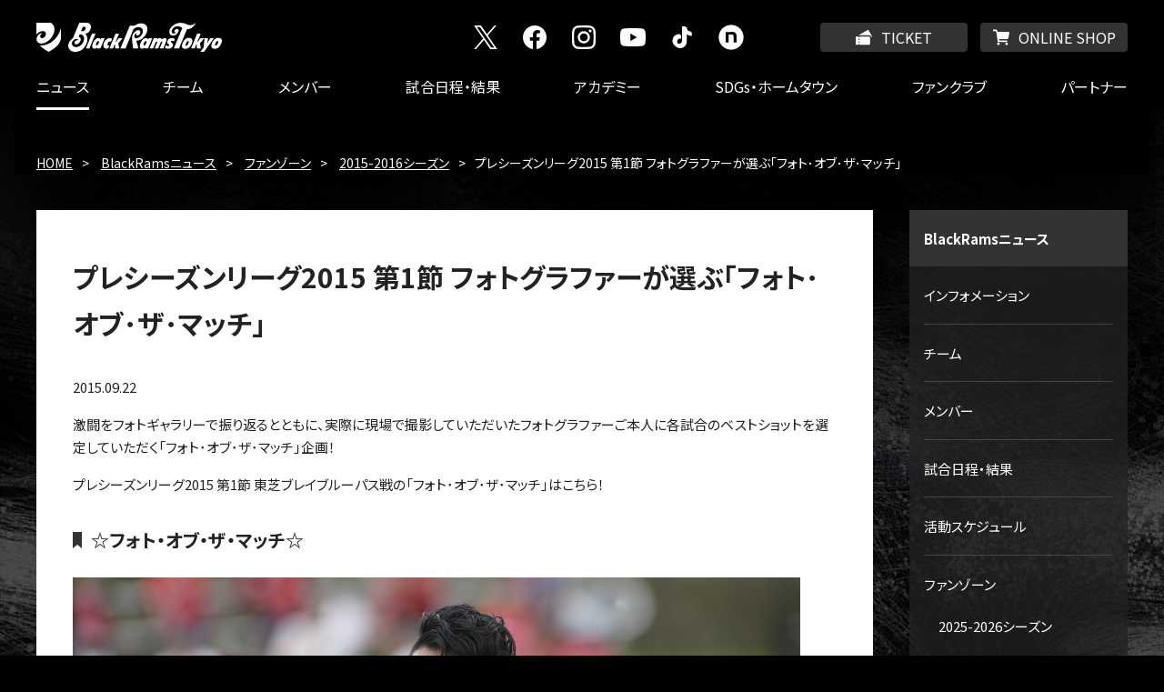

--- FILE ---
content_type: text/html; charset=UTF-8
request_url: https://blackrams-tokyo.com/news/fanzone/2015-2016/20150922.html
body_size: 3467
content:
<!DOCTYPE html>
<html lang="ja">
   <head>
      <meta charset="UTF-8"/>
      <meta http-equiv="X-UA-Compatible" content="IE=edge"/>
      <meta name="viewport" content="width=device-width, initial-scale=1.0, user-scalable=yes"/>
      <meta name="format-detection" content="telephone=no"/>
      <meta name="keywords" content="RICOH BlackRamsTokyo, リコーブラックラムズ東京, Black Rams,ブラックラムズトウキョウ, リコー　ラグビー, ricoh rugby"/>
      <title>プレシーズンリーグ2015 第1節 フォトグラファーが選ぶ「フォト･オブ･ザ･マッチ」 | 2015-2016シーズン | RICOH BlackRamsTokyo - リコーブラックラムズ東京</title>
                        
                        <link rel="icon" href="/favicon.ico"/>
                        <link rel="apple-touch-icon" href="/apple-touch-icon.png"/>
                        <link rel="icon" href="/android-chrome-256x256.png" type="image/png"/>
                        <link rel="stylesheet" href="https://fonts.googleapis.com/css2?family=Noto+Sans+JP:wght@400;500;700&amp;display=swap"/>
                        <link rel="stylesheet" href="https://fonts.googleapis.com/css2?family=Squada+One&amp;display=swap"/>
                        <link rel="stylesheet" href="/assets/css/content.css" media="all"/>
                        <script src="/shared/js/jquery.min.js"></script>
                        <script src="/assets/js/common.js"></script>
                        
                     
                        
                        
                     </head>
   <body>

<!-- Google Tag Manager -->
<noscript>
         <iframe src="//www.googletagmanager.com/ns.html?id=GTM-M3X5GT6" height="0" width="0" style="display:none;visibility:hidden"></iframe>
      </noscript>
<script>(function(w,d,s,l,i){w[l]=w[l]||[];w[l].push({'gtm.start':
new Date().getTime(),event:'gtm.js'});var f=d.getElementsByTagName(s)[0],
j=d.createElement(s),dl=l!='dataLayer'?'&l='+l:'';j.async=true;j.src=
'//www.googletagmanager.com/gtm.js?id='+i+dl;f.parentNode.insertBefore(j,f);
})(window,document,'script','dataLayer','GTM-M3X5GT6');</script>
<!-- End Google Tag Manager -->

<!-- Google Tag Manager -->
<noscript>
         <iframe src="//www.googletagmanager.com/ns.html?id=GTM-5HPWMSK" height="0" width="0" style="display:none;visibility:hidden"></iframe>
      </noscript>
<script>(function(w,d,s,l,i){w[l]=w[l]||[];w[l].push({'gtm.start':
new Date().getTime(),event:'gtm.js'});var f=d.getElementsByTagName(s)[0],
j=d.createElement(s),dl=l!='dataLayer'?'&l='+l:'';j.async=true;j.src=
'//www.googletagmanager.com/gtm.js?id='+i+dl;f.parentNode.insertBefore(j,f);
})(window,document,'script','dataLayer','GTM-5HPWMSK');</script>
<!-- End Google Tag Manager -->

<header class="header" id="pageTop">
                     <div class="header_logo">
                        <a href="/index.html">
                           <img src="/assets/img/logo_blackramstokyo.svg" alt="RICOH BlackRamsTokyo - リコーブラックラムズ東京"/></a>
                     </div>
                     <ul class="header_utility">
                        <li class="header_utility_ticket">
                           <a href="https://blackramstokyo-games.com/ticket/2025-26/" target="_blank">TICKET</a>
                        </li>
                        <li class="header_utility_onlineshop">
                           <a href="https://blackramstokyo-shop.com/" target="_blank">ONLINE SHOP</a>
                        </li>
                     </ul>
                  <nav class="header_nav_wrapper" id="gNav">
            <div class="header_nav">
                     <ul class="header_nav_global">
                  <li>
                           <a href="/index.html">HOME</a>
                        </li>
                  <li data-nav-name="news" class="header_nav_current">
                           <a href="/news/index.html">ニュース</a>
                        </li>
                  <li data-nav-name="team">
                           <a href="/team/index.html">チーム</a>
                        </li>
                  <li data-nav-name="members">
                           <a href="/members/index.html">メンバー</a>
                        </li>
                  <li data-nav-name="game">
                           <a href="/game/index.html">試合日程・結果</a>
                        </li>
                  <li data-nav-name="academy">
                           <a href="/academy/index.html">アカデミー</a>
                        </li>
                  <li data-nav-name="sdgs">
                           <a href="/sdgs/index.html">SDGs・ホームタウン</a>
                        </li>
                  <li data-nav-name="fanclub">
                           <a href="https://blackramstokyo-games.com/fanclub/2025-26/" target="_blank">ファンクラブ</a>
                        </li>
                  <li data-nav-name="partner">
                           <a href="/partner/index.html">パートナー</a>
                        </li>
               </ul>
                     <ul class="header_nav_sns">
                        <li>
                           <a href="https://x.com/RICOH_BlackRams" target="_blank">
                              <img src="/assets/img/ico_head_x.svg" alt="X"/></a>
                        </li>
                        <li>
                           <a href="https://www.facebook.com/RICOH.BlackRams" target="_blank">
                              <img src="/assets/img/ico_head_facebook.svg" alt="facebook"/></a>
                        </li>
                        <li>
                           <a href="https://www.instagram.com/blackrams_official/" target="_blank">
                              <img src="/assets/img/ico_head_instagram.svg" alt="Instagram"/></a>
                        </li>
                        <li>
                           <a href="https://www.youtube.com/channel/UCxNBYFk5V4z2y58hNFEeObw" target="_blank">
                              <img src="/assets/img/ico_head_youtube.svg" alt="YouTube"/></a>
                        </li>
                        <li>
                           <a href="https://www.tiktok.com/@blackrams_official" target="_blank">
                              <img src="/assets/img/ico_head_tik_tok.svg" alt="TikTok"/></a>
                        </li>
                        <li>
                           <a href="https://note.com/blackramstokyo/" target="_blank">
                              <img src="/assets/img/ico_head_note.svg" alt="note"/></a>
                        </li>
                     </ul>
                  </div>
         </nav>
      </header>
      <div id="tPath">
         <ul>
            <li>
               <a href="/index.html">HOME</a>
            </li>
            <li>
               <a href="/news/index.html">BlackRamsニュース</a>
            </li>
            <li>
               <a href="/news/fanzone/index.html">ファンゾーン</a>
            </li>
            <li>
               <a href="/news/fanzone/2015-2016/index.html">2015-2016シーズン</a>
            </li>
            <li>プレシーズンリーグ2015 第1節 フォトグラファーが選ぶ「フォト･オブ･ザ･マッチ」</li>
         </ul>
      </div>
      <div id="container">
         <main>
            <article>
               <header>
                  <h1>プレシーズンリーグ2015 第1節 フォトグラファーが選ぶ「フォト･オブ･ザ･マッチ」</h1>
               </header>
               <p class="infoDate">2015.09.22</p>
                     <p>激闘をフォトギャラリーで振り返るとともに、実際に現場で撮影していただいたフォトグラファーご本人に各試合のベストショットを選定していただく「フォト･オブ･ザ･マッチ」企画！</p>
                     <p>プレシーズンリーグ2015 第1節 東芝ブレイブルーパス戦の「フォト･オブ･ザ･マッチ」はこちら！</p>
                  <h3>☆フォト・オブ・ザ・マッチ☆</h3>
			<figure>
				<img src="/images/game/gallery/2015-2016/pre_vol_01/07.jpg"  alt=""/>
				
			</figure>
                     <p>フォトグラファーのコメント</p>
                     <p>「時には試合後に悔し涙を見せるほど、誰よりも負けん気の強い情熱家、中村正寿選手。写真からも１本のパスにかける熱い気持ちがビシビシ伝わってきます！」</p>
                  
                     <p>この写真を含む東芝ブレイブルーパス戦のフォトギャラリーはこちらからどうぞ</p>
                     <p>
                        <a href="/game/gallery/2015-2016/pre_vol_01.html" target="_self">VOL.1 プレシーズンリーグ2015　第1節　vs東芝ブレイブルーパス戦</a>
                     </p>
                  
                     <h4>フォトグラファープロフィール</h4>
                     <p>川本 聖哉 <span style="font-size: xx-small; ">[Seiya Kawamoto]</span>
               </p>
                     <p>フォトグラファー。１９７２年愛知県瀬戸市生まれ。高校時代はラグビー部に所属し愛知県代表として花園に出場。<br/>大学在学中にはじめてカメラと出会う。その後、上京し原宿スタジオ勤務後、２００１年に独立。エディトリアルな視点と光と空間をとらえた重力のある写真で、ジャンルを問わず活動中。</p>
                     <p>ホームページ：<a href="http://seiyakawamoto.com/" target="_blank">http://seiyakawamoto.com/</a>
               </p>
                  </article>
         </main>
         <div id="lNav">
            <nav>
               <h2>
                  <a href="/news/index.html">BlackRamsニュース</a>
               </h2>
               <ul>
                  <li>
                     <a href="/news/information/index.html">インフォメーション</a>
                  </li>
                  <li>
                     <a href="/news/team/index.html">チーム</a>
                  </li>
                  <li>
                     <a href="/news/members/index.html">メンバー</a>
                  </li>
                  <li>
                     <a href="/news/game/index.html">試合日程・結果</a>
                  </li>
                  <li>
                     <a href="/news/schedule/index.html">活動スケジュール</a>
                  </li>
                  <li>
                     <a href="/news/fanzone/index.html">ファンゾーン</a>
                     <ul>
                        <li>
                           <a href="/news/fanzone/2025-2026/index.html">2025-2026シーズン</a>
                        </li>
                        <li>
                           <a href="/news/fanzone/2024-2025/index.html">2024-2025シーズン</a>
                        </li>
                        <li>
                           <a href="/news/fanzone/2023-2024/index.html">2023-2024シーズン</a>
                        </li>
                        <li>
                           <a href="/news/fanzone/2021-2022/index.html">2021-2022シーズン</a>
                        </li>
                        <li>
                           <a href="/news/fanzone/2020-2021/index.html">2020-2021シーズン</a>
                        </li>
                        <li>
                           <a href="/news/fanzone/2019-2020/index.html">2019-2020シーズン</a>
                        </li>
                        <li>
                           <a href="/news/fanzone/2018-2019/index.html">2018-2019シーズン</a>
                        </li>
                        <li>
                           <a href="/news/fanzone/2017-2018/index.html">2017-2018シーズン</a>
                        </li>
                        <li>
                           <a href="/news/fanzone/2016-2017/index.html">2016-2017シーズン</a>
                        </li>
                        <li>
                           <a href="/news/fanzone/2015-2016/index.html">2015-2016シーズン</a>
                        </li>
                        <li>
                           <a href="/news/fanzone/2014-2015/index.html">2014-2015シーズン</a>
                        </li>
                     </ul>
                  </li>
                  <li>
                     <a href="/sdgs/news/index.html">SDGs・ホームタウン</a>
                  </li>
                  <li>
                     <a href="/news/academy/index.html">アカデミー</a>
                  </li>
               </ul>
            </nav>
         </div>
      </div>
                     <p class="to_page_head">
                        <a href="#pageTop">PAGE TOP</a>
                     </p>
                     <footer class="footer">
                        <ul class="footer_links">
                           <li>
                              <a href="/contact/index.html">お問い合わせ</a>
                           </li>
                           <li>
                              <a href="/links/index.html">リンク集</a>
                           </li>
                           <li>
                              <a href="/sitemap/index.html">サイトマップ</a>
                           </li>
                           <li>
                              <a href="/term/index.html">サイトご利用条件</a>
                           </li>
                        </ul>
                        <ul class="footer_copyright">
                           <li>
                              <a href="http://www.ricoh.com/ja/">
                                 <img src="/assets/img/logo_ricoh.png" alt="RICOH"/></a>
                           </li>
                           <li>
                              <small>Copyright &copy; 2001-2021 RICOH Co.,Ltd. All Rights Reserved.</small>
                           </li>
                        </ul>
                     </footer>
                  

<!-- PIA DSP -->
<script type="text/javascript">
  var _fout_queue = _fout_queue || {}; if (_fout_queue.segment === void 0) _fout_queue.segment = {};
  if (_fout_queue.segment.queue === void 0) _fout_queue.segment.queue = [];

  _fout_queue.segment.queue.push({
    'user_id': 44501,
    'segment_id': 2172252
  });

  (function() {
    var el = document.createElement('script'); el.type = 'text/javascript'; el.async = true;
    el.src = 'https://js.fout.jp/segmentation.js';
    var s = document.getElementsByTagName('script')[0]; s.parentNode.insertBefore(el, s);
  })();
</script>
<!-- End PIA DSP -->

</body>
</html>

--- FILE ---
content_type: image/svg+xml
request_url: https://blackrams-tokyo.com/images/header/ico_members_player.svg
body_size: 806
content:
<?xml version="1.0" encoding="utf-8"?><svg version="1.1" xmlns="http://www.w3.org/2000/svg" xmlns:xlink="http://www.w3.org/1999/xlink" x="0px" y="0px" width="56px" height="56px" viewBox="0 0 56 56"><g fill="#ffffff"><circle cx="33.16" cy="4.54" r="4.24"/><path d="M40.68,13.93c-0.1-0.26-0.3-0.47-0.56-0.57l-15.7-6.32c-0.31-0.13-0.67-0.09-0.94,0.11c-0.11,0.08-0.2,0.18-0.27,0.29l-7.63,5.67c-0.95,0.35-1.9,0.92-2.7,1.74c-2.42,2.46-2.61,6.27-1.54,7.36c0.45,0.46,1.39,0.69,2.5,0.62c0.08,0.01,0.16,0.02,0.24,0.02c2.63,0,6.24,0.18,9.34,0.36l0.03,1.2L22,26.97c-2.69,4.25-7.67,12.15-8.32,13.44c-0.59,1.18-0.27,2.05,0.31,2.39c0.18,0.11,0.39,0.17,0.63,0.17c0.5,0,1.07-0.27,1.55-0.96c0.77-1.12,6.22-6.98,8.23-9.14l1.07,0.43l-0.84,7.93c-0.66,1.04-5.78,9.2-7.03,11.68c-0.8,1.6-0.2,2.63,0.55,3.04c0.29,0.15,0.62,0.23,0.97,0.23c0.71,0,1.45-0.33,1.87-1.06c0.67-1.18,6.31-8.22,9.19-11.78l2.58-10.69l1.55-5.01l6.34-12.9C40.77,14.48,40.78,14.19,40.68,13.93z M19.67,19.16c1-1.74,1.2-3.71,0.89-4.95l2.61-1.26l0.15,5.93C22.14,18.97,20.88,19.06,19.67,19.16z"/></g></svg>

--- FILE ---
content_type: image/svg+xml
request_url: https://blackrams-tokyo.com/images/header/ico_team_ground.svg
body_size: 444
content:
<?xml version="1.0" encoding="utf-8"?><svg version="1.1" xmlns="http://www.w3.org/2000/svg" xmlns:xlink="http://www.w3.org/1999/xlink" x="0px" y="0px" width="56px" height="56px" viewBox="0 0 56 56"><g fill="#ffffff"><rect x="4.37" y="0.02" width="4" height="56"/><rect x="48.93" y="0.02" width="4" height="56"/><rect x="2.37" y="33.6" width="8" height="22.42"/><rect x="46.93" y="33.6" width="8" height="22.42"/><rect x="5.15" y="23.21" width="44.99" height="4"/></g></svg>

--- FILE ---
content_type: application/javascript
request_url: https://blackrams-tokyo.com/assets/js/common.js
body_size: 5175
content:
var ieVer = navigator.appVersion.toLowerCase();
ieVer = ieVer.match(/(msie\s\d|trident\/\d)/) ? parseInt(ieVer.replace(/.*(msie\s|rv:)/, '')) : 0;
var dataRoot = '/';

$(function(){
	/* スマホナビ */
/*
	var navObj = $('<div id="spNav"/>');
	var menuObj = $('<div id="menuBtn"/>');
	var closeObj = $('<div id="closeBtn">CLOSE</div>');
	var chkObj = $("#gNav");
	navObj.append(chkObj.children("ul").clone()).append($("#lNav > nav").children().clone()).append(closeObj);
	$("#pageTop").after(navObj).children("header").append(menuObj);
	menuObj.click(function(){ navObj.slideToggle(500); });
	closeObj.click(function(){ navObj.slideToggle(500); });
	$(window).on({
		'resize': function(){
			if (pcChk()) navObj.attr('style', '');
		},
		'orientation': function(){
			if (pcChk()) navObj.attr('style', '');
		}
	});
	function pcChk() {
		if (chkObj.css('display') == 'block') return true;
		else return false;
	}
*/
	if ($("a[href$='.jpg'], a[href$='.jpeg'], a[href$='.png'], a[href$='.gif'], a[data-modal-type]").length) {
		$("a[href$='.jpg'], a[href$='.jpeg'], a[href$='.png'], a[href$='.gif'], a[data-modal-type]").modalWindow();
	}

/*
var urlHash = location.hash;
//  URLにハッシュ（#）が存在するならば
if(urlHash) {
	//  一旦ページ最上部へ移動
	$('body,html').stop().scrollTop(0);
	//  ハッシュのIDを持つタグへ、animateでスクロールして移動
	setTimeout(function(){
		var target = $(urlHash);
		var position = target.offset().top;
		$('body,html').stop().animate({scrollTop:position}, 500);
	}, 100);
}*/
	if (location.hash) {
		var hshID;
		hshID = setTimeout(function(){
			var chkAnc = location.hash;
			if ($(chkAnc).length) {
				var chkPos = Math.ceil($(chkAnc).position().top - $("#pageTop").outerHeight());
				$("html, body").scrollTop((chkPos > 0) ? chkPos : 0);
			}
		}, 200);
	}
	$("a[href^='#']").click(function(e){
		e.preventDefault();
		var chkAnc = $(this).attr('href');
		if ($(chkAnc).length) {
			var chkPos = Math.ceil($(chkAnc).position().top - $("#pageTop").outerHeight());
			$("html, body").scrollTop((chkPos > 0) ? chkPos : 0);
		}
	});

	if (ieVer > 7 && ieVer < 10) {
		$("#gallery-container").each(function(){
			var glObj = $(this);
			glObj.attr('id', 'photoList').find("li").click(function(){
				var selObj = $(this).clone().addClass('selected');
				$(this).before(selObj);
				var imgPos = ($(window).scrollTop() > glObj.position().top) ? ($(window).scrollTop() - glObj.position().top) + 'px' : 0;
				selObj.css('top', imgPos).animate({'width': '100%'}, 500, 'swing', function(){
					$(this).siblings(".selected").remove();
				});
				selObj.click(function(){ selObj.remove(); });
			});
		});
	}

	$("#photoSlide").each(function(){
		var sldInt = $(this).attr('data-interval_sec');
		sldInt = (sldInt && sldInt.match(/^[\d+]$/)) ? sldInt : 7;
		var sldCur = 0;
		var sldTmId = [];
		var prObj = $(this);
		var posObj = $('<p class="posBtn"/>');
		var sldObj = [];
		var maxNo = prObj.find("li").length - 1;
		if (!maxNo) return false;
		var cngFlg = false;
		var spFlg = $("#gNav").css('display');
		if (spFlg == 'none') resetHeight();
		prObj.find("li").each(function(i){
			sldObj[i] = [];
			sldObj[i]['obj'] = $(this);
			sldObj[i]['pos'] = $('<span><img src="' + $(this).find("img").attr('src') + '" alt="" /></span>');
			sldObj[i]['pos'].attr('id', 'slide' + i);
			if (i != sldCur) sldObj[i]['obj'].hide();
			else sldObj[i]['pos'].addClass('current');
			posObj.append(sldObj[i]['pos']);
		});
		prObj.addClass('photoSlide').append(posObj);
		sldTmId.push(setInterval(changeSlide, sldInt*1000));
		$("span[id^='slide']").on('mousedown', function(){
			if (cngFlg) return false;
			var noChk = parseInt($(this).attr('id').replace('slide', ''));
			if (noChk == sldCur) return false;
			changeSlide(noChk);
		});
		prObj.on({
			'touchstart': function(e){
				if (cngFlg) return false;
				clearTimeId();
				cngFlg = true;
				this.posX = event.changedTouches[0].pageX;
				this.posY = event.changedTouches[0].pageY;
			},
			'touchmove': function(e){
				if (!this.posX) return false;
				this.mvX = Math.abs(event.changedTouches[0].pageX - this.posX);
				this.mvY = Math.abs(event.changedTouches[0].pageY - this.posY);
				if (this.mvX - this.mvY > 0) {
					e.preventDefault();
					return false;
				}
			},
			'touchend': function(e){
				if (!this.posX) {
					return false;
					sldTmId.push(setInterval(changeSlide, sldInt*1000));
				}
				e.preventDefault();
				this.mvX = event.changedTouches[0].pageX - this.posX;
				this.mvY = event.changedTouches[0].pageY - this.posY;
				cngFlg = false;
				if (Math.abs(this.mvX) - Math.abs(this.mvY) > 0) {
					if (this.mvX > 20) changeSlide();
					else if (this.mvX < -20) changeSlide(!sldCur ? maxNo : sldCur - 1);
					else if (sldObj[sldCur]['obj'].find("a").length) location.href = sldObj[sldCur]['obj'].find("a").attr('href');
					else sldTmId.push(setInterval(changeSlide, sldInt*1000));
				}
				else sldTmId.push(setInterval(changeSlide, sldInt*1000));
				return false;
			}
		});
		$(window).on('resize orientationchange', function(){
			var spChk = $("#gNav").css('display');
			if (spChk == 'none') resetHeight();
			else if (spChk != spFlg) prObj.attr('style', '');
			spFlg = spChk;
		});
		function resetHeight() {
			var maxH = 0;
			prObj.find("li").show().each(function(i){
				maxH = Math.max(maxH, Math.ceil($(this).find(".inner").height()));
				if (i != sldCur) $(this).hide();
			});
		}
		function changeSlide(getNo) {
			clearTimeId();
			cngFlg = true;
			var sldPre = sldCur;
			sldCur = (getNo != undefined) ? parseInt(getNo) : ((sldCur == maxNo) ? 0 : sldCur + 1);
			sldObj[sldCur]['obj'].css('z-index', 2).siblings("li").css('z-index', 1);
			sldObj[sldCur]['pos'].addClass('current').siblings("span").removeClass('current');
			sldObj[sldCur]['obj'].fadeIn(500, function(){
				$(this).siblings("li").hide();
				sldTmId.push(setInterval(changeSlide, sldInt*1000));
				cngFlg = false;
			});
		}
		function clearTimeId() {
			for (var i in sldTmId) {
				clearInterval(sldTmId[i]);
				if (i == sldTmId.length - 1) sldTmId.length = 0;
			}
		}
	});

	$("#photoList").each(function(){
		var sldInt = $(this).attr('data-interval_sec');
		sldInt = (sldInt && sldInt.match(/^[\d+]$/)) ? sldInt : 7;
		var sldCur = 0;
		var sldTmId = [];
		var prObj = $(this);
		var posObj = $('<p class="posBtn"/>');
		var sldObj = [];
		var maxNo = prObj.find("li").length - 1;
		if (!maxNo) return false;
		var cngFlg = false;
		var spFlg = $("#gNav").css('display');
		if (spFlg == 'none') resetHeight();
		prObj.find("li").each(function(i){
			sldObj[i] = [];
			sldObj[i]['obj'] = $(this);
			sldObj[i]['pos'] = $('<span><img src="' + $(this).find("img").attr('src') + '" alt="" /></span>');
			sldObj[i]['pos'].attr('id', 'slide' + i);
			if (i != sldCur) sldObj[i]['obj'].hide();
			else sldObj[i]['pos'].addClass('current');
			posObj.append(sldObj[i]['pos']);
		});
		prObj.addClass('photoSlide').append(posObj);
		sldTmId.push(setInterval(changeSlide, sldInt*1000));
		$("span[id^='slide']").on('mousedown', function(){
			if (cngFlg) return false;
			var noChk = parseInt($(this).attr('id').replace('slide', ''));
			if (noChk == sldCur) return false;
			changeSlide(noChk);
		});
		prObj.on({
			'touchstart': function(e){
				if (cngFlg) return false;
				clearTimeId();
				cngFlg = true;
				this.posX = event.changedTouches[0].pageX;
				this.posY = event.changedTouches[0].pageY;
			},
			'touchmove': function(e){
				if (!this.posX) return false;
				this.mvX = Math.abs(event.changedTouches[0].pageX - this.posX);
				this.mvY = Math.abs(event.changedTouches[0].pageY - this.posY);
				if (this.mvX - this.mvY > 0) {
					e.preventDefault();
					return false;
				}
			},
			'touchend': function(e){
				if (!this.posX) {
					return false;
					sldTmId.push(setInterval(changeSlide, sldInt*1000));
				}
				e.preventDefault();
				this.mvX = event.changedTouches[0].pageX - this.posX;
				this.mvY = event.changedTouches[0].pageY - this.posY;
				cngFlg = false;
				if (Math.abs(this.mvX) - Math.abs(this.mvY) > 0) {
					if (this.mvX > 20) changeSlide();
					else if (this.mvX < -20) changeSlide(!sldCur ? maxNo : sldCur - 1);
					else if (sldObj[sldCur]['obj'].find("a").length) location.href = sldObj[sldCur]['obj'].find("a").attr('href');
					else sldTmId.push(setInterval(changeSlide, sldInt*1000));
				}
				else sldTmId.push(setInterval(changeSlide, sldInt*1000));
				return false;
			}
		});
		$(window).on('resize orientationchange', function(){
			var spChk = $("#gNav").css('display');
			if (spChk == 'none') resetHeight();
			else if (spChk != spFlg) prObj.attr('style', '');
			spFlg = spChk;
		});
		function resetHeight() {
			var maxH = 0;
			prObj.find("li").show().each(function(i){
				maxH = Math.max(maxH, Math.ceil($(this).find(".inner").height()));
				if (i != sldCur) $(this).hide();
			});
		}
		function changeSlide(getNo) {
			clearTimeId();
			cngFlg = true;
			var sldPre = sldCur;
			sldCur = (getNo != undefined) ? parseInt(getNo) : ((sldCur == maxNo) ? 0 : sldCur + 1);
			sldObj[sldCur]['obj'].css('z-index', 2).siblings("li").css('z-index', 1);
			sldObj[sldCur]['pos'].addClass('current').siblings("span").removeClass('current');
			sldObj[sldCur]['obj'].fadeIn(500, function(){
				$(this).siblings("li").hide();
				sldTmId.push(setInterval(changeSlide, sldInt*1000));
				cngFlg = false;
			});
		}
		function clearTimeId() {
			for (var i in sldTmId) {
				clearInterval(sldTmId[i]);
				if (i == sldTmId.length - 1) sldTmId.length = 0;
			}
		}
	});
/*
	$.ajax({
		url: dataRoot + "nav.xml",
		type: "GET",
		dataType: "xml",
		cache: false,
		error: function() { return false; },
		success: function(xml_data){
			$(xml_data).find("navList[id]").each(function(i){
				var setCnt = $.trim($(this).text());
				$("#gNav > ul > li > a[href*='/" + $(this).attr('id') + "/index']").closest("li").attr('data-gnav-no', i).append(setCnt);
			});
			var opnFlg = false;
			var timerOpn = [], timerCls = [];
			var chkPosNo = null;
			clearInterval(timerCls);
			$("#gNav li[data-gnav-no]").hover(function(){
				chkPosNo = $(this).attr('data-gnav-no');
				if (opnFlg) {
					var chkObj = $(this);
					timerOpn.push(
						setInterval(function(){
							if (timerOpn.length > 0) {
								clearInterval(timerOpn.shift());
							}
							if (opnFlg) return false;
							if (chkObj.attr('data-gnav-no') != chkPosNo) return false;
							else {
								chkObj.find("ul").fadeIn(100).end().siblings("li").find("ul").hide();
								opnFlg = true;
							}
						}, 310)
					);
				} else {
					$(this).find("ul").fadeIn(100).end().siblings("li").find("ul").hide();
					opnFlg = true;
				}
			},function(){
				chkPosNo = null;
				var chkObj = $(this);
				timerCls.push(
					setInterval(function(){
						if (timerCls.length > 0) {
							clearInterval(timerCls.shift());
						}
						clearInterval(timerCls);
						if ((chkObj.attr('data-gnav-no') != chkPosNo) || (chkPosNo == null)) {
							chkObj.find("ul").fadeOut(100);
							opnFlg = false;
						} else {
							clearInterval(timerOpn);
							return false;
						}
					}, 200)
				);
			});
		}
	});
*/


	$("a[href='#pageTop']").click(function(e){
		e.preventDefault();
		$(window).scrollTop(0);
	});
	new spMenuSlideFunc();
	$.ajax({
		url:		"/nav.xml",
		type:		'GET',
		dataType: 	"html",
		cache:		false
	})
	.done(function(xml_data){
		var dataObj = $(xml_data);
		this.navObj = $("#gNav").find("li[data-nav-name]");
		this.navObj.each(function(){
			var idChk = $(this).attr('data-nav-name');
			if (idChk!='' && dataObj.find("navList[id='" + idChk + "']").length) {
				$(this).append($('<div class="header_nav_child" />').html(dataObj.find("navList[id='" + idChk + "']").html()));
			}
		});
	})
	.always(function(){
		this.navObj.on({
			'mouseenter': function(){
				$(this).attr('data-hover-flag', true);
				if (!$(this).siblings(".header_nav_open").length) $(this).addClass('header_nav_open');
			},
			'mouseleave': function(){
				$(this).attr('data-hover-flag', false);
				var timerID;
				var myObj = $(this);
				timerID = setInterval(function(){
					clearInterval(timerID);
					if (myObj.attr('data-hover-flag') == 'true') {
						myObj.siblings(".header_nav_open").removeClass('header_nav_open');
					} else {
						myObj.removeClass('header_nav_open').siblings("li[data-hover-flag='true']").addClass('header_nav_open');
					}
				}, 300);
			}
		});
	});



});



/* sp menu slide */
var spMenuSlideFunc = function(prm){
	this.bodyObj = this.bodyCheck();
	this.htmlObj = $("html");
	this.navObj = $(".header_logo");
	this.navBtn = $('<div class="header_nav_button" tabindex="0" role="button">MENU</div>');
	this.opnCls = 'js_nav_open';
	this.posChk = 0;
//	this.fcsObj = $("#js_header_nav").find("a, input, button"); // アクセシビリティ対応
	this.preSet();
};
spMenuSlideFunc.prototype = {
	preSet: function(){
		var _this = this;
		this.navObj.after(this.navBtn);
		this.navBtn
			.click(function(){
				if (_this.htmlObj.hasClass(_this.opnCls)) _this.closeMenu();
				else _this.openMenu();
//			})
//			.keypress(function(e){
//				if (e.which == 13) {
//					if (_this.htmlObj.hasClass(_this.opnCls)) _this.closeMenu();
//					else _this.openMenu();
//					return false;
//				}
//			}).focus(function(){
//				if (!_this.htmlObj.hasClass(_this.opnCls)) _this.fcsObj.attr('tabindex', -1);
			});
//		this.fcsObj.eq(this.fcsObj.length - 1).blur(function(){
//			_this.navBtn.focus();
//		});
//		$(window).on((('orientation' in window) ? 'orientationchange' : 'resize'), function(){
//			_this.fcsObj.attr('tabindex', 0);
//		});
	},
	openMenu: function(){
		this.posChk = this.bodyObj.scrollTop();
		this.htmlObj.toggleClass(this.opnCls);
//		this.fcsObj.attr('tabindex', 0);
	},
	closeMenu: function(){
		this.htmlObj.toggleClass(this.opnCls);
		this.bodyObj.scrollTop(this.posChk);
//		this.fcsObj.attr('tabindex', -1);
	},
	bodyCheck: function(){
		$("html").scrollTop($(window).scrollTop() + 1);
		if ($("html").scrollTop()) return $("html");
		else return $("body");
	}
};




/* modalWindow */
$.fn.modalWindow = function(prm){
	prm = $.extend({
		rootButton:				this,
		idNameModal:			'js-modal_area',
		idNameScreen:			'js-modal_screen',
		classNameWindow:		'js-modal_window',
		classNameScroll:		'js-modal_scroll',
		classNameActive:		'js-active',
		classNameCloseButton:	'js-close_button',
		textCloseButton:		''
	}, prm);
	new modalWindowFunc(prm);
};
/*
var modalWindowFunc = function(prm){
	this.mdlTmp = (prm.idNameModal.match(/^(#|\.)/) ? '' : '#') + prm.idNameModal;
	this.mdlObj = $('<div ' + (this.mdlTmp.substr(0, 1) == '#' ? 'id' : 'class') + '="' + this.mdlTmp.substr(1) + '" />');	
	this.scrTmp = (prm.idNameScreen.match(/^(#|\.)/) ? '' : '#') + prm.idNameScreen;
	this.scrObj = $(this.scrTmp).length ? $(this.scrTmp).length : $('<div ' + (this.scrTmp.substr(0, 1) == '#' ? 'id' : 'class') + '="' + this.scrTmp.substr(1) + '" />');	
	this.actCls = prm.classNameActive;
	this.clsCls = prm.classNameCloseButton;
	this.sclCls = prm.classNameScroll;
	this.winObj = $('<div class="' + prm.classNameWindow + '" />');
	this.clsStr = '<div class="' + this.clsCls + '">' + prm.textCloseButton + '</div>';
	this.savePos = 0;
	this.btnCnt = 0;
	this.maxH = 0;
	this.mdlLst = [];
	this.preSet();
};
*/
var modalWindowFunc = function(prm){
	this.btnObj = $(prm.rootButton);
	this.mdlObj = $('<div id="js_modal_area"></div>');
	this.scrObj = $('<div id="js_modal_screen"></div>');
	this.clsObj = $('<div class="js_modal_button">CLOSE</div>');
	this.winCls = 'js_modal_window';
	this.actCls = 'js-active';
	this.winObj = '';
	this.clsStr = '<div class="js-close_button">CLOSE</div>';
	this.savePos = 0;
	this.btnCnt = 0;
	this.maxH = 0;
	this.preSet();
};
modalWindowFunc.prototype = {
	preSet: function(){
		var _this = this;
		$("body").append(this.mdlObj.append(this.scrObj));
		this.btnObj
			.click(function(e){
				e.preventDefault();
				if (_this.mdlObj.hasClass(_this.actCls)) return false;
				if ($(this).attr('data-movie-path') != undefined) {
					var winStr = '<div class="js_modal_video_inner">';
					winStr += '<video controls autoplay controlslist="nodownload">';
					winStr += '<source type="video/mp4" src="' + $(this).attr('data-movie-path') + '">';
					winStr += '</video>';
					winStr += '</div>';
					_this.winObj = $('<div class="js_modal_window js_modal_video"><div class="js_modal_scroll">' + winStr + '</div></div>');
				} else if (typeof $(this).attr('href') != 'undefined') {
					var linkPath = $(this).attr('href');
					if (linkPath.match(/\.(jpg|png|gif|svg)/)) {
						_this.winObj = $('<div class="js_modal_window"><div class="js_modal_scroll"><img src="' + linkPath + '" alt=""></div></div>');
					} else if ($(this).attr("data-modal-type") == 'iframe') {
						_this.winObj = $('<div class="js_modal_window"><div class="js_modal_scroll"><iframe src="' + linkPath + '"></iframe></div></div>');
					}
				}
				_this.mdlObj.append(_this.winObj.append(_this.clsObj));
				_this.openWin();
			});


/*
		this.btnObj
			.click(function(e){
				e.preventDefault();
				var btnTmp = $(this);
				if (typeof btnTmp.attr('data-modal-no') != 'undefined' && btnTmp.attr('data-modal-no')) {
					_this.mdlObj.append(_this.mdlLst[btnTmp.attr('data-modal-no')].show());
					_this.openWin(_this.mdlLst[btnTmp.attr('data-modal-no')]);
				} else {
					_this.btnCnt++;
					if (typeof btnTmp.attr('data-youtube-id') != 'undefined') {
						var mvTmp = _this.winObj.clone().html('<div class="' + _this.sclCls + '"><iframe width="100%" height="100%" src="https://www.youtube.com/embed/' + btnTmp.attr('data-youtube-id') + '?rel=0&amp;controls=0&amp;showinfo=0" frameborder="0" allowfullscreen></iframe></div>' + _this.clsStr).attr('data-modal-type', 'youtube');
						_this.mdlObj.append(mvTmp);
						_this.openWin(mvTmp);
					} else if (typeof btnTmp.attr('href') != 'undefined') {
						var linkPath = $(this).attr('href');
						if (linkPath.match(/\.(jpg|png|gif|svg)/)) {
							var preImg = new Image();
							preImg.src = linkPath;
							_this.mdlLst[_this.btnCnt] = _this.winObj.clone().html('<div class="' + _this.sclCls + '"><img src="' + preImg.src + '" alt=""></div>' + _this.clsStr);
							_this.mdlObj.append(_this.mdlLst[_this.btnCnt].attr({'data-modal-type': 'image', 'data-modal-no': _this.btnCnt}));
							_this.maxHeightSet(_this.mdlLst[_this.btnCnt]);
							$(this).attr('data-modal-no', _this.btnCnt);
							_this.openWin(_this.mdlLst[_this.btnCnt]);
						} else if ($(this).attr("data-modal-type") == 'iframe') {
							_this.mdlLst[_this.btnCnt] = _this.winObj.clone().html('<iframe class="' + _this.sclCls + '" src="' + linkPath + '"></iframe>' + _this.clsStr).attr('data-modal-type', 'iframe');
							_this.mdlObj.append(_this.mdlLst[_this.btnCnt].attr('data-modal-no', _this.btnCnt));
							_this.maxHeightSet(_this.mdlLst[_this.btnCnt]);
							$(this).attr('data-modal-no', _this.btnCnt);
							_this.openWin(_this.mdlLst[_this.btnCnt]);

						} else if (!linkPath.match(/^http/) || (document.domain && linkPath.match(new RegExp(document.domain)))) {
							$.ajax({
								url: linkPath,
								type: "GET",
								dataType: "html",
								cache: false,
								success: function(xml_data){
									var tmpObj = $("<temp/>").html(xml_data);
									tmpObj = tmpObj.find("article").length ? tmpObj.find("article").html() : (tmpObj.find("body").length ? tmpObj.find("body").html() : tmpObj.html());
									if (tmpObj != 'undefined') {
										_this.mdlLst[_this.btnCnt] = _this.winObj.clone().html('<div class="' + _this.sclCls + '">' + tmpObj + '</div>' + _this.clsStr).attr('data-modal-type', 'html');
										_this.mdlObj.append(_this.mdlLst[_this.btnCnt].attr('data-modal-no', _this.btnCnt));
										_this.maxHeightSet(_this.mdlLst[_this.btnCnt]);
										btnTmp.attr('data-modal-no', _this.btnCnt);
										_this.openWin(_this.mdlLst[_this.btnCnt]);
									}
									return false;
								},
								error: function(){
									btnTmp.attr('data-modal-no', 0);
									return false;
								}
							});
						} else {
							window.open(linkPath, '');
						}
					} else {
						return false;
					}
				}
			});
		this.scrObj.click(function(){ _this.closeWin(); });
*/







	},
	openWin: function(){
		var _this = this;
		this.stopScroll();
		this.mdlObj.addClass(this.actCls);
		this.scrObj.on('click.scrBtn', function(){ _this.closeWin(); });
		this.clsObj.on('click.scrBtn', function(){ _this.closeWin(); });
	},
	closeWin: function(){
		this.mdlObj.removeClass(this.actCls);
		this.activeScroll();
		this.scrObj.off('click.scrBtn');
		this.clsObj.off('click.scrBtn');
		this.winObj.delay(300).queue(function(){ $(this).remove(); });
	},
	stopScroll: function(){
		var _this = this;
		this.savePos = $(window).scrollTop();
		$("html").addClass(this.actCls);
		$(document).on({
			'touchstart.noScroll': function(e){
				this.tgtFlg = $(e.target).closest("." + _this.sclCls).length;
			},
			'touchmove.noScroll': function(e){
				if(!this.tgtFlg) e.preventDefault();
			}
		});
	},
	activeScroll: function(){
		$("html").removeClass(this.actCls);
		$(window).scrollTop(this.savePos);
		$(document).off('.noScroll');
	}
};

--- FILE ---
content_type: text/xml
request_url: https://blackrams-tokyo.com/nav.xml?_=1769920073321
body_size: 1313
content:
<?xml version="1.0" encoding="UTF-8"?> <wm_xml_root>
   <xmlData>
      <navList id="news">
         <ul data-link-type="text">
            <li>
               <a href="/news/information/index.html">インフォメーション</a>
            </li>
            <li>
               <a href="/news/team/index.html">チーム情報</a>
            </li>
            <li>
               <a href="/news/members/index.html">選手・スタッフ</a>
            </li>
            <li>
               <a href="/news/game/index.html">試合日程・結果</a>
            </li>
            <li>
               <a href="/news/schedule/index.html">活動スケジュール</a>
            </li>
            <li>
               <a href="/news/fanzone/index.html">ファンゾーン</a>
            </li>
            <li>
               <a href="/sdgs/news/index.html">SDGs・ホームタウン</a>
            </li>
            <li>
               <a href="/news/academy/index.html">アカデミー</a>
            </li>
         </ul>
      </navList>
      <navList id="team">
         <ul data-link-type="svg">
            <li>
               <a href="/team/outline.html">
                  <figure>
                     <img src="/images/header/ico_team_outline.svg"  alt=""/>
                     <figcaption>チーム概要</figcaption>
                  </figure></a>
            </li>
            <li>
               <a href="/team/schedule/index.html">
                  <figure>
                     <img src="/images/header/ico_team_schedule.svg"  alt=""/>
                     <figcaption>活動スケジュール</figcaption>
                  </figure></a>
            </li>
            <li>
               <a href="/team/ground/index.html">
                  <figure>
                     <img src="/images/header/ico_team_ground.svg"  alt=""/>
                     <figcaption>練習グランド案内</figcaption>
                  </figure></a>
            </li>
            <li>
               <a href="/team/record/index.html">
                  <figure>
                     <img src="/images/header/ico_team_record.svg"  alt=""/>
                     <figcaption>記録部屋</figcaption>
                  </figure></a>
            </li>
            <li>
               <a href="/team/member/index.html">
                  <figure>
                     <img src="/images/header/ico_team_member.svg"  alt=""/>
                     <figcaption>後援会</figcaption>
                  </figure></a>
            </li>
            <li>
               <a href="/team/volunteer/index.html">
                  <figure>
                     <img src="/images/header/ico_team_volunteer.svg"  alt=""/>
                     <figcaption>ボランティア</figcaption>
                  </figure></a>
            </li>
         </ul>
      </navList>
      <navList id="members">
         <ul data-link-type="svg">
            <li>
               <a href="/members/index.html">
                  <figure>
                     <img src="/images/header/ico_members_player.svg"  alt=""/>
                     <figcaption>選手</figcaption>
                  </figure></a>
            </li>
            <li>
               <a href="/members/staff/index.html">
                  <figure>
                     <img src="/images/header/ico_members_staff.svg"  alt=""/>
                     <figcaption>スタッフ</figcaption>
                  </figure></a>
            </li>
         </ul>
      </navList>
      <navList id="game">
         <ul data-link-type="image">
            <li>
               <a href="/game/index.html">
                  <figure>
                     <img src="/images/header/img_game_result.jpg"  alt=""/>
                     <figcaption>試合結果・予定</figcaption>
                  </figure></a>
            </li>
            <li>
               <a href="/game/gallery/index.html">
                  <figure>
                     <img src="/images/header/img_game_gallery.jpg"  alt=""/>
                     <figcaption>フォトギャラリー</figcaption>
                  </figure></a>
            </li>
            <li>
               <a href="/game/list.html">
                  <figure>
                     <img src="/images/header/img_game_list.jpg"  alt=""/>
                     <figcaption>過去試合結果</figcaption>
                  </figure></a>
            </li>
         </ul>
      </navList>
      <navList id="academy">
         <ul data-link-type="svg">
            <li>
               <a href="/academy/concept.html">
                  <figure>
                     <img src="/images/header/ico_academy_01.svg"  alt=""/>
                     <figcaption>コンセプト</figcaption>
                  </figure></a>
            </li>
            <li>
               <a href="/academy/coach.html">
                  <figure>
                     <img src="/images/header/ico_academy_02.svg"  alt=""/>
                     <figcaption>指導者</figcaption>
                  </figure></a>
            </li>
            <li>
               <a href="/academy/method.html">
                  <figure>
                     <img src="/images/header/ico_academy_03.svg"  alt=""/>
                     <figcaption>育成方法</figcaption>
                  </figure></a>
            </li>
            <li>
               <a href="/academy/outline.html">
                  <figure>
                     <img src="/images/header/ico_academy_04.svg"  alt=""/>
                     <figcaption>開催概要</figcaption>
                  </figure></a>
            </li>
            <li>
               <a href="/academy/schedule.html">
                  <figure>
                     <img src="/images/header/ico_team_schedule.svg"  alt=""/>
                     <figcaption>活動スケジュール</figcaption>
                  </figure></a>
            </li>
            <li>
               <a href="/academy/gallery/index.html">
                  <figure>
                     <img src="/images/header/ico_academy_gallery.svg"  alt=""/>
                     <figcaption>フォトギャラリー</figcaption>
                  </figure></a>
            </li>
            <li>
               <a href="/academy/contact.html">
                  <figure>
                     <img src="/images/header/ico_academy_05.svg"  alt=""/>
                     <figcaption>お問い合わせ</figcaption>
                  </figure></a>
            </li>
         </ul>
      </navList>
      <navList id="sdgs">
         <ul data-link-type="image">
            <li>
               <a href="/sdgs/news/index.html">
                  <figure>
                     <img src="/images/sdgs/report_thumb.jpg"  alt=""/>
                     <figcaption>活動レポート</figcaption>
                  </figure></a>
            </li>
            <li>
               <a href="/sdgs/index.html">
                  <figure>
                     <img src="/images/sdgs/SDGs_A_thumb.jpg"  alt=""/>
                     <figcaption>活動理念・概要</figcaption>
                  </figure></a>
            </li>
         </ul>
      </navList>
      <navList id="partner">
         <ul data-link-type="image">
            <li>
               <a href="/partner/index.html">
                  <figure>
                     <img src="/images/header/01.png"  alt=""/>
                     <figcaption>パートナー企業一覧</figcaption>
                  </figure></a>
            </li>
            <li>
               <a href="/partner/partnerguide/index.html">
                  <figure>
                     <img src="/images/header/02.png"  alt=""/>
                     <figcaption>パートナーシップページ</figcaption>
                  </figure></a>
            </li>
            <li>
               <a href="/partner/supportcompanyguide/index.html">
                  <figure>
                     <img src="/images/header/03.png"  alt=""/>
                     <figcaption>サポートカンパニーページ</figcaption>
                  </figure></a>
            </li>
         </ul>
      </navList>
   </xmlData>
</wm_xml_root>

--- FILE ---
content_type: image/svg+xml
request_url: https://blackrams-tokyo.com/images/header/ico_academy_02.svg
body_size: 755
content:
<?xml version="1.0" encoding="utf-8"?><svg version="1.1" xmlns="http://www.w3.org/2000/svg" xmlns:xlink="http://www.w3.org/1999/xlink" x="0px" y="0px" width="56px" height="56px" viewBox="0 0 56 56"><g fill="#ffffff"><path d="M4.3,27.9c-2.4,0-4.3-1.9-4.3-4.3c0-2.4,1.9-4.3,4.3-4.3s4.3,1.9,4.3,4.3C8.7,25.9,6.7,27.9,4.3,27.9z M4.3,22.2c-0.7,0-1.3,0.6-1.3,1.3c0,0.7,0.6,1.3,1.3,1.3s1.3-0.6,1.3-1.3C5.7,22.8,5.1,22.2,4.3,22.2z"/><rect x="29.5" y="5.6" width="2" height="8"/><rect x="21" y="6.5" transform="matrix(0.828 -0.5607 0.5607 0.828 -2.1978 14.1991)" width="2" height="8.4"/><rect x="34.7" y="9.7" transform="matrix(0.5605 -0.8281 0.8281 0.5605 8.2459 36.904)" width="8.4" height="2"/><path d="M34.7,19.1v2.5h-8.4v-2.5h-4.9v0c-0.2,0-0.4,0-0.5,0c-8.7,0-15.7,7-15.7,15.7c0,8.7,7,15.7,15.7,15.7c7,0,12.9-4.6,14.9-10.9c1.6-5.1,5.8-7.7,14.5-7.7c3.8,0,5.7,0,5.7,0V19.1H34.7z M20.9,44.5c-5.4,0-9.8-4.4-9.8-9.8s4.4-9.8,9.8-9.8s9.8,4.4,9.8,9.8S26.3,44.5,20.9,44.5z"/><path d="M20.9,27.8c-3.8,0-6.9,3.1-6.9,6.9c0,3.8,3.1,6.9,6.9,6.9s6.9-3.1,6.9-6.9C27.8,30.9,24.7,27.8,20.9,27.8z"/></g></svg>

--- FILE ---
content_type: image/svg+xml
request_url: https://blackrams-tokyo.com/images/header/ico_academy_05.svg
body_size: 614
content:
<?xml version="1.0" encoding="utf-8"?><svg version="1.1" xmlns="http://www.w3.org/2000/svg" xmlns:xlink="http://www.w3.org/1999/xlink" x="0px" y="0px" width="56px" height="56px" viewBox="0 0 56 56"><g fill="#ffffff"><path d="M52,6H4c-2.2,0-4,1.8-4,4v36c0,2.2,1.8,4,4,4h48c2.2,0,4-1.8,4-4V10C56,7.8,54.2,6,52,6z M34.9,29.7L53,16v27.4L34.9,29.7zM4,9h48c0.6,0,1,0.4,1,1v2.2L28.5,30.8l-0.2,0.1c-0.1,0.1-0.3,0.2-0.4,0.2c0,0,0,0,0,0c-0.1,0-0.2,0-0.3-0.1L3,12.2V10C3,9.4,3.4,9,4,9z M3,43.4V16l18.1,13.7L3,43.4z M4,47c-0.2,0-0.4-0.1-0.5-0.2l20.1-15.2l2.1,1.6c0.6,0.6,1.4,0.9,2.3,0.9c0,0,0,0,0,0c0.9,0,1.7-0.3,2.4-1l2-1.5l20.2,15.2C52.4,46.9,52.2,47,52,47H4z"/></g></svg>

--- FILE ---
content_type: image/svg+xml
request_url: https://blackrams-tokyo.com/images/header/ico_academy_gallery.svg
body_size: 844
content:
<?xml version="1.0" encoding="utf-8"?><svg version="1.1" xmlns="http://www.w3.org/2000/svg" xmlns:xlink="http://www.w3.org/1999/xlink" x="0px" y="0px" width="56px" height="56px" viewBox="0 0 56 56"><g fill="#ffffff"><path d="M46.44,43.35V3.99c0-.69-.56-1.25-1.25-1.25H1.49C.8,2.74.24,3.3.24,3.99v39.36c0,.69.56,1.25,1.25,1.25h43.7c.69,0,1.25-.56,1.25-1.25ZM43.94,42.1H2.74V5.24h41.2v36.86Z"/><path d="M26.09,18.73c2.34,0,4.24-1.9,4.24-4.24s-1.9-4.24-4.24-4.24-4.24,1.9-4.24,4.24,1.9,4.24,4.24,4.24Z"/><path d="M9.36,31.66c1.52.07,4.12-2.62,4.21-6.07.09-3.45-2.44-6.37-3.89-6.43-1.52-.07-4.13,2.62-4.21,6.07-.09,3.45,2.37,6.36,3.89,6.43Z"/><path d="M9.8,34.19c2.49,1.24,6.51,2.78,6.51,2.78l3.44-6.3.82,5.03-.75,6.03c0,.08.01.15.02.22h-.08s0,.04,0,.1h13.02c0-.06,0-.1,0-.1h-.08c0-.06.03-.11.02-.17l-.48-6.03.68-3.24c.69,2.34,2.03,6.89,2.8,9.54h2.72c-.72-4.68-3.18-20.49-3.18-20.49l-.11.38.04-.17c.06-.29-.01-.6-.2-.84s-.48-.37-.78-.37h-14.94c-.29,0-.57.13-.76.35-.19.22-.27.51-.22.8l-.04-.15-3.67,11.78s-3.42-1.38-4.21-1.53c-2.01-.38-2.17,1.59-.57,2.39Z"/><path d="M51.22,49.05V9.69c0-.69-.56-1.25-1.25-1.25h-1.25v39.36H5.02v1.25c0,.69.56,1.25,1.25,1.25h43.7c.69,0,1.25-.56,1.25-1.25Z"/><path d="M54.75,14.14h-1.25v39.36H9.8v1.25c0,.69.56,1.25,1.25,1.25h43.7c.69,0,1.25-.56,1.25-1.25V15.39c0-.69-.56-1.25-1.25-1.25Z"/></g></svg>

--- FILE ---
content_type: image/svg+xml
request_url: https://blackrams-tokyo.com/assets/img/ico_head_onlineshop.svg
body_size: 554
content:
<?xml version="1.0" encoding="utf-8"?><svg version="1.1" xmlns="http://www.w3.org/2000/svg" xmlns:xlink="http://www.w3.org/1999/xlink" x="0px" y="0px" width="20px" height="20px" viewBox="0 0 20 20"><g fill="#ffffff"><ellipse cx="6.54" cy="17.98" rx="1.54" ry="1.55"/><ellipse cx="16.57" cy="17.98" rx="1.54" ry="1.55"/><path d="M19.04,3.4H5.95L4.23,0.46H0v1.95h3.13l0.97,1.7l1.57,10.82c0,0.53,0.43,0.97,0.96,0.97h10.73v-1.94h-9.9L7.2,12.11h10.5c0.42,0,0.8-0.28,0.92-0.69l1.35-6.78C19.99,4.55,20,4.46,20,4.37C20,3.83,19.57,3.4,19.04,3.4z"/></g></svg>

--- FILE ---
content_type: image/svg+xml
request_url: https://blackrams-tokyo.com/images/header/ico_academy_03.svg
body_size: 728
content:
<?xml version="1.0" encoding="utf-8"?><svg version="1.1" xmlns="http://www.w3.org/2000/svg" xmlns:xlink="http://www.w3.org/1999/xlink" x="0px" y="0px" width="56px" height="56px" viewBox="0 0 56 56"><g fill="#ffffff"><circle cx="32.7" cy="4.3" r="4.3"/><path d="M44.6,12.2c-0.8,0.8-4.4,3.5-4.4,3.5l-6.5-3.8L28,8.5c-0.3-0.2-0.6-0.2-0.9-0.1c0,0,0,0,0,0l-8.2,1.9c0,0-3.3,4.6-5.2,7.6c-1.1,1.7,1,3.2,2.3,1.7c1.3-1.5,3.9-4.7,3.9-4.7l5.5-1.1l-2.2,8.6l-1.6,5.3l-3.2,7.3c-0.5,0.4-3.2,2.7-5.7,4.9c-1.1,1-1.1,2.2-0.6,2.9c0.2,0.3,0.6,0.5,1.1,0.5c0.3,0,0.7-0.1,1.1-0.4c1.9-1.3,7.5-5.1,7.5-5.1l5.9-8.9l0.6,0l5.7,1.4c-0.2,1.5-1,6.1-1.4,7.8c-0.2,1.2,0.5,1.9,1.2,2.1c0.1,0,0.3,0,0.4,0c0.7,0,1.5-0.5,1.8-1.5c0.4-1.5,3.9-11.6,3.9-11.7l0.2-0.5l-8.7-2.7l3.1-6.1l6.4,2.1c0,0,3.1-2.8,5.9-5.7C48.4,12.7,46.7,10.3,44.6,12.2z"/><polygon points="15.5,56 0,56 0,53 12.5,53 12.5,47 26.5,47 26.5,40.9 40.4,40.9 40.4,34.9 56,34.9 56,37.9 43.4,37.9 43.4,43.9 29.5,43.9 29.5,50 15.5,50"/></g></svg>

--- FILE ---
content_type: image/svg+xml
request_url: https://blackrams-tokyo.com/assets/img/logo_blackramstokyo.svg
body_size: 2340
content:
<?xml version="1.0" encoding="utf-8"?><svg version="1.1" xmlns="http://www.w3.org/2000/svg" xmlns:xlink="http://www.w3.org/1999/xlink" x="0px" y="0px" width="204px" height="32px" viewBox="0 0 204 32"><g style="fill:#ffffff;"><path d="M3.62,24.84c3.09,3.36,7.11,5.54,9.88,7.16c3.58-2.14,12.6-6.68,13.4-14.43c0.07-0.65,0.1-2.34,0.1-3.64c0-3.5,0-7.96,0-7.96C23.93,17.93,13.41,26.05,3.62,24.84z"/><path d="M7.1,9.21c2.38,0,4.15,1.55,3.09,4.61c-0.75,2.15-3.06,3.56-4.71,3.05c-1.29-0.4-1.63-1.83-0.94-3.31c0.47-1,1.46-1.78,2.34-1.94c-1.96-0.68-5.05,1.05-6.28,4.43c-1.15,3.16,0.35,6.85,4.89,6.85c4.84,0,11.11-4.31,13.63-11.23C21,6.49,19.37,2.24,15.98,0H0v12.92C1.69,10.87,4.22,9.21,7.1,9.21z"/><path d="M121.25,11.06c2.08-5.02,0.66-10.36-6.05-10.36c-2.85,0-5.4,1.11-7.55,2.64h-4.94L92.39,28.3h5.66l8.82-21.33c1.81-1.57,4.02-2.35,6.44-2.07c3.34,0.4,4.61,3.75,3.25,7.04c-1.36,3.29-4.73,5.09-6.85,5.09c-1.56,0-2.7-1.05-1.73-3.39c0.49-1.19,1.48-2.29,2.39-2.65c-0.17,0.17-0.38,0.5-0.47,0.72c-0.6,1.45,0.13,2.32,1.18,2.32c1.17,0,2.42-0.98,2.98-2.32c0.85-2.07,0.08-3.51-1.87-3.51c-2.4,0-5.18,2.34-6.46,5.45c-0.51,1.23-0.58,2.37-0.57,3.36c0.01,3,1.33,11.3,1.33,11.3h5.84l-2.56-8.62C114.29,20.13,119.17,16.1,121.25,11.06z"/><path d="M54.4,28.3h3.91l6.76-16.34h-3.91L54.4,28.3z"/><path d="M147.91,20.71c0.07-0.46,0.44-1.05,1.48-0.95c0.76,0.08,1.47,0.58,1.79,1.07l1.17-2.83c-0.52-0.46-1.59-0.98-2.52-1.13c-2.8-0.46-5.4,1.04-5.89,3.76c-0.53,2.9,2.33,2.76,2.19,4.06c-0.07,0.62-0.62,1.02-1.51,0.98c-0.67-0.03-1.45-0.56-2.03-1.18l-1.24,3c0.72,0.55,1.71,0.93,2.72,1.04c3.21,0.35,5.89-1.1,6.23-3.86C150.6,22.17,147.72,22.02,147.91,20.71z"/><path d="M53.83,12.26c3.77-1.18,5.1-3.11,5.86-5.84c0.84-3.04-0.28-6.29-4.22-6.32c-2.07-0.01-8.28,0-8.28,0l-7.02,16.89c-1.75,1.17-3.75,3.21-4.51,5.08c-2.16,5.28,1.31,9.55,5.86,9.89c4.83,0.37,10.7-1.56,13.81-9.56C56.71,18.89,56.36,14.61,53.83,12.26z M51.11,4.45c0,0,0.63,0,1.49,0c1.55,0,2.07,1.15,1.46,2.52c-0.6,1.35-1.63,2.12-3.08,2.25c-0.4,0.04-1.24,0.04-1.86,0.01L51.11,4.45z M43.05,26.77c-3.17-0.21-4.68-3.01-3.7-5.4c0.72-1.75,2.46-3.52,4.72-3.52c1.15,0,1.96,0.55,2.02,1.5c-0.11-0.15-0.47-0.25-0.67-0.25c-1.4,0-2.9,0.96-3.39,2.14c-0.54,1.31,0.35,2.53,1.65,2.53c2,0,3.83-1.53,4.74-3.73c0.92-2.22,0.11-3.99-1.88-4.55l1.14-2.78c0,0,1.26,0.06,1.9,0.24c3.24,0.91,3.6,4.94,2.12,8.06C49.89,24.82,46.4,26.99,43.05,26.77z"/><path d="M167.8,16.71c-3.89,0-6.28,3.25-7.32,6.37c-1.04,3.11-0.58,5.61,3.31,5.61c3.82,0,6.28-3.25,7.32-6.37C172.15,19.21,171.72,16.71,167.8,16.71z M167.17,22.52c-0.71,1.72-1.35,2.65-2.43,2.65c-0.96,0-0.9-0.9-0.13-2.65c0.75-1.71,1.44-2.34,2.25-2.34C167.66,20.17,167.88,20.79,167.17,22.52z"/><path d="M191.25,17.1l-3.48,5.53l1.07-5.53h-3.98l-0.9,9.97L180.33,32h3.98l10.88-14.9H191.25z"/><path d="M174.75,1.07c0.4-0.85,0.44-1.25,0.19-0.97c-0.71,0.8-1.61,1.47-2.56,1.95c-0.78,0.39-2.55,0.69-3.49,0.61c-3.53-0.32-3.72-1.59-7.89-2.34c-6.13-1.1-12.27,2.42-14.33,7.39c-1.3,3.15-0.06,6.1,2.87,6.47c2.85,0.36,5.85-1.94,6.66-4.38c0.74-2.21-0.39-3.07-1.62-3.04c-0.95,0.02-2.18,0.87-2.59,1.86c-0.45,1.09-0.06,2.01,0.93,2.01c0.44,0,0.87-0.11,1.06-0.3c-0.66,0.92-2.06,1.59-3.3,1.44c-1.78-0.22-2.3-1.99-1.49-3.95c1.02-2.47,3.79-4.51,7.36-3.87c1.59,0.28,3.06,1.24,3.83,2.05l-9.22,22.32h5.66l8.72-21.1c1.11-0.02,2.8-0.37,4.14-1.02C172.63,4.73,174.28,2.05,174.75,1.07z"/><path d="M141.36,16.87c-1.69-0.18-3.06,0.87-3.7,1.88c0,0,0.41-1.71-1.81-1.88c-1.42-0.11-2.67,0.69-3.54,1.88l0.68-1.65h-3.91l-4.63,11.2h3.91l2.74-6.63c0.27-0.64,0.79-0.99,1.31-0.99c0.54,0,0.64,0.34,0.38,0.99l-2.74,6.63h3.91l2.74-6.63c0.27-0.64,0.79-0.99,1.31-0.99c0.54,0,0.64,0.34,0.38,0.99l-2.74,6.63h3.91c0,0,2.62-6.33,3.49-8.45C143.65,18.41,142.86,17.03,141.36,16.87z"/><path d="M74.03,22.7c-0.8,2.38-0.29,5.46,2.18,5.83c0.91,0.14,1.86-0.08,2.85-0.57l1.34-3.24c-0.27,0.33-1.91,0.88-2.17-0.59c-0.22-1.22,0.94-3.06,1.79-3.46c0.98-0.47,1.71-0.07,1.79,0.66l1.46-3.56c-0.65-0.6-1.54-0.87-2.31-0.89C78.23,16.8,75.33,18.84,74.03,22.7z"/><path d="M123.49,17.1l-0.66,1.6c-0.04-1.05-0.82-1.72-1.9-1.83c-2.37-0.24-4.67,1.27-6.56,5.84c-1.35,3.26-0.46,5.65,1.54,5.82c1.58,0.14,2.56-0.52,3.44-1.42l-0.49,1.19h3.91l4.63-11.2H123.49z M120.78,22.57c-0.71,1.72-1.44,2.34-2.25,2.34c-0.81,0-1.03-0.62-0.31-2.34c0.71-1.72,1.44-2.34,2.25-2.34C121.28,20.23,121.49,20.85,120.78,22.57z"/><path d="M71.16,17.1l-0.66,1.6c-0.04-1.05-0.82-1.72-1.9-1.83c-2.37-0.24-4.67,1.27-6.56,5.84c-1.35,3.26-0.46,5.65,1.54,5.82c1.58,0.14,2.56-0.52,3.44-1.42l-0.49,1.19h3.91l4.63-11.2H71.16z M68.46,22.57c-0.71,1.72-1.44,2.34-2.25,2.34c-0.81,0-1.03-0.62-0.31-2.34c0.71-1.72,1.44-2.34,2.25-2.34C68.95,20.23,69.17,20.85,68.46,22.57z"/><path d="M200.21,16.71c-3.89,0-6.28,3.25-7.32,6.37c-1.04,3.11-0.58,5.61,3.31,5.61c3.82,0,6.28-3.26,7.32-6.37C204.56,19.21,204.13,16.71,200.21,16.71z M199.57,22.52c-0.71,1.72-1.35,2.65-2.43,2.65c-0.96,0-0.9-0.9-0.13-2.65c0.75-1.71,1.44-2.34,2.25-2.34C200.07,20.17,200.28,20.79,199.57,22.52z"/><path d="M94.7,17.1h-4.14l-3.78,4.95l4.17-10.09h-3.91L80.29,28.3h3.91l2.14-5.18l0.35,5.18h4.45l-1.07-5.62L94.7,17.1z"/><path d="M184.49,17.1h-4.14l-3.78,4.95l4.17-10.09h-3.91l-6.76,16.34H174l2.14-5.18l0.35,5.18h4.45l-1.07-5.62L184.49,17.1z"/></g></svg>

--- FILE ---
content_type: image/svg+xml
request_url: https://blackrams-tokyo.com/assets/img/ico_head_x.svg
body_size: 497
content:
<?xml version="1.0" encoding="utf-8"?><svg version="1.1" xmlns="http://www.w3.org/2000/svg" xmlns:xlink="http://www.w3.org/1999/xlink" x="0px" y="0px" width="26px" height="26px" viewBox="0 0 26 26"><path fill="#FFFFFF" d="M15.4,11L24.9,0h-2.2l-8.2,9.6L7.9,0H.3l9.9,14.5L.3,26h2.2l8.7-10.1,6.9,10.1h7.6l-10.3-15h0ZM12.3,14.6l-1-1.4L3.3,1.7h3.4l6.5,9.2,1,1.4,8.4,12h-3.4l-6.9-9.8h0Z"/></svg>

--- FILE ---
content_type: image/svg+xml
request_url: https://blackrams-tokyo.com/assets/img/ico_head_instagram.svg
body_size: 1092
content:
<?xml version="1.0" encoding="utf-8"?><svg version="1.1" xmlns="http://www.w3.org/2000/svg" xmlns:xlink="http://www.w3.org/1999/xlink" x="0px" y="0px" width="26px" height="26px" viewBox="0 0 26 26"><path fill="#FFFFFF" d="M25.92,7.64c-0.06-1.38-0.28-2.33-0.6-3.16c-0.33-0.85-0.78-1.58-1.5-2.3c-0.72-0.72-1.45-1.17-2.3-1.5c-0.83-0.32-1.77-0.54-3.16-0.6C16.97,0.02,16.53,0,13,0C9.47,0,9.03,0.02,7.64,0.08c-1.38,0.06-2.33,0.28-3.16,0.6c-0.85,0.33-1.58,0.78-2.3,1.5c-0.72,0.72-1.17,1.45-1.5,2.3c-0.32,0.83-0.54,1.77-0.6,3.16C0.01,9.03,0,9.47,0,13c0,3.53,0.01,3.97,0.08,5.36c0.06,1.38,0.28,2.33,0.6,3.16c0.33,0.85,0.78,1.58,1.5,2.3c0.72,0.72,1.45,1.17,2.3,1.5c0.83,0.32,1.77,0.54,3.16,0.6C9.03,25.98,9.47,26,13,26c3.53,0,3.97-0.02,5.36-0.08c1.38-0.06,2.33-0.28,3.16-0.6c0.85-0.33,1.58-0.78,2.3-1.5c0.72-0.72,1.17-1.45,1.5-2.3c0.32-0.83,0.54-1.77,0.6-3.16C25.98,16.97,26,16.53,26,13C26,9.47,25.98,9.03,25.92,7.64z M23.58,18.25c-0.06,1.27-0.27,1.96-0.45,2.41c-0.24,0.61-0.52,1.04-0.97,1.49c-0.45,0.46-0.89,0.74-1.49,0.97c-0.46,0.18-1.15,0.39-2.41,0.45c-1.37,0.06-1.78,0.08-5.25,0.08c-3.47,0-3.88-0.01-5.25-0.08c-1.27-0.06-1.96-0.27-2.41-0.45c-0.61-0.24-1.04-0.52-1.49-0.97c-0.46-0.45-0.74-0.89-0.97-1.49c-0.18-0.46-0.39-1.15-0.45-2.41C2.36,16.88,2.34,16.47,2.34,13c0-3.47,0.01-3.88,0.08-5.25c0.06-1.27,0.27-1.96,0.45-2.41C3.1,4.73,3.38,4.29,3.84,3.84C4.29,3.38,4.73,3.1,5.33,2.87c0.46-0.18,1.15-0.39,2.41-0.45C9.12,2.36,9.53,2.34,13,2.34c3.47,0,3.88,0.01,5.25,0.08c1.27,0.06,1.96,0.27,2.41,0.45c0.61,0.24,1.04,0.52,1.49,0.97c0.46,0.45,0.74,0.89,0.97,1.49c0.18,0.46,0.39,1.15,0.45,2.41c0.06,1.37,0.08,1.78,0.08,5.25C23.66,16.47,23.64,16.88,23.58,18.25z M13,6.32c-3.69,0-6.68,2.99-6.68,6.68c0,3.69,2.99,6.68,6.68,6.68c3.69,0,6.68-2.99,6.68-6.68C19.68,9.31,16.69,6.32,13,6.32z M13,17.33c-2.39,0-4.33-1.94-4.33-4.33c0-2.39,1.94-4.33,4.33-4.33c2.39,0,4.33,1.94,4.33,4.33C17.33,15.39,15.39,17.33,13,17.33zM19.94,4.5c-0.86,0-1.56,0.7-1.56,1.56c0,0.86,0.7,1.56,1.56,1.56c0.86,0,1.56-0.7,1.56-1.56C21.5,5.2,20.8,4.5,19.94,4.5z"/></svg>

--- FILE ---
content_type: image/svg+xml
request_url: https://blackrams-tokyo.com/images/header/ico_members_staff.svg
body_size: 891
content:
<?xml version="1.0" encoding="utf-8"?><svg version="1.1" xmlns="http://www.w3.org/2000/svg" xmlns:xlink="http://www.w3.org/1999/xlink" x="0px" y="0px" width="56px" height="56px" viewBox="0 0 56 56"><g fill="#ffffff"><path d="M29.2,8.92c2.34,0,4.24-1.9,4.24-4.24s-1.9-4.24-4.24-4.24s-4.24,1.9-4.24,4.24S26.86,8.92,29.2,8.92z"/><path d="M41.73,33.39c-0.29-1.91-3.35-21.64-3.35-21.64l-0.11,0.38l0.04-0.17c0.06-0.29-0.01-0.6-0.2-0.84s-0.48-0.37-0.78-0.37H22.39c-0.29,0-0.57,0.13-0.76,0.35s-0.27,0.51-0.22,0.8l-0.04-0.15l-2.49,7.99v-8.88c0-0.41-0.34-0.75-0.75-0.75h-2.38V9.9c0-0.28-0.22-0.5-0.5-0.5H11.6c-0.28,0-0.5,0.22-0.5,0.5v0.21H8.73c-0.41,0-0.75,0.34-0.75,0.75v10.81c0,0.41,0.34,0.75,0.75,0.75h3.25c-0.35,0.56-0.04,1.48,0.93,1.97c2.49,1.24,6.51,2.78,6.51,2.78l3.44-6.3l0.82,5.03l-0.75,6.03c-0.01,0.08,0.01,0.15,0.02,0.22h-0.08c0,0-0.29,16.56-0.29,21.35c0,3.64,3.06,3.06,3.45,0.19c0.34-2.54,2.24-17.23,2.68-20.64h1.33c0.44,3.41,2.35,18.1,2.68,20.64c0.38,2.87,3.45,3.45,3.45-0.19c0-4.79-0.29-21.35-0.29-21.35H35.8c0.01-0.06,0.03-0.12,0.02-0.18l-0.48-6.03l0.68-3.24c0.89,3.01,2.86,9.71,3.3,11.26C39.91,35.98,42.01,35.31,41.73,33.39z M9.48,11.61h1.62v0.46c0,0.28,0.22,0.5,0.5,0.5h3.65c0.28,0,0.5-0.22,0.5-0.5v-0.46h1.62v9.31h-7.9L9.48,11.61L9.48,11.61z M14.82,22.42h3.22l-0.34,1.11C17.69,23.53,16.09,22.88,14.82,22.42z"/></g></svg>

--- FILE ---
content_type: image/svg+xml
request_url: https://blackrams-tokyo.com/assets/img/ico_head_ticket.svg
body_size: 629
content:
<?xml version="1.0" encoding="utf-8"?><svg version="1.1" xmlns="http://www.w3.org/2000/svg" xmlns:xlink="http://www.w3.org/1999/xlink" x="0px" y="0px" width="20px" height="20px" viewBox="0 0 20 20"><g fill="#ffffff"><path d="M17.41,18.5c0,0.3-0.25,0.55-0.55,0.55H4.93c0-0.45-0.37-0.82-0.82-0.82s-0.82,0.37-0.82,0.82H0.55C0.25,19.04,0,18.8,0,18.5V9.76c0-0.3,0.25-0.55,0.55-0.55h2.74c0,0.45,0.37,0.82,0.82,0.82s0.82-0.37,0.82-0.82h11.93c0.3,0,0.55,0.24,0.55,0.55V18.5z M4.11,13.31c0.45,0,0.82-0.37,0.82-0.82c0-0.45-0.37-0.82-0.82-0.82s-0.82,0.37-0.82,0.82C3.29,12.94,3.65,13.31,4.11,13.31z M4.11,16.59c0.45,0,0.82-0.37,0.82-0.82s-0.37-0.82-0.82-0.82s-0.82,0.37-0.82,0.82S3.65,16.59,4.11,16.59z"/><path d="M19.93,8.84l-4.3-7.61c-0.15-0.26-0.48-0.35-0.75-0.21L3.35,7.55h1.6h11.91c1.22,0,2.21,0.99,2.21,2.21v0.2l0.65-0.37C19.98,9.44,20.08,9.1,19.93,8.84z"/></g></svg>

--- FILE ---
content_type: image/svg+xml
request_url: https://blackrams-tokyo.com/assets/img/ico_head_facebook.svg
body_size: 532
content:
<?xml version="1.0" encoding="utf-8"?><svg version="1.1" xmlns="http://www.w3.org/2000/svg" xmlns:xlink="http://www.w3.org/1999/xlink" x="0px" y="0px" width="26px" height="26px" viewBox="0 0 26 26"><path fill="#FFFFFF" d="M26,13.08C26,5.86,20.18,0,13,0S0,5.86,0,13.08C0,19.61,4.75,25.03,10.98,26v-9.15H7.66v-3.77h3.32V10.2c0-3.27,1.93-5.09,4.9-5.09c1.42,0,2.89,0.27,2.89,0.27v3.19h-1.63c-1.62,0-2.13,1.02-2.13,2.05v2.45h3.61l-0.58,3.77h-3.04v9.15C21.25,25.03,26,19.61,26,13.08z"/></svg>